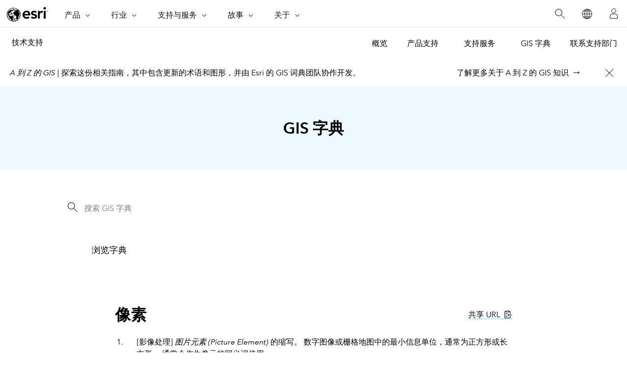

--- FILE ---
content_type: text/html; charset=utf-8
request_url: https://support.esri.com/zh-cn/gis-dictionary/pixel
body_size: 4356
content:
<!DOCTYPE html>

<html dir="ltr" lang="zh-cn">

<head>
  <meta charset="UTF-8">
  <meta http-equiv="X-UA-Compatible" content="ie=edge">

  <meta name="viewport" content="width=device-width, initial-scale=1.0"/>
  <title>像素 定义 | GIS 字典</title>
  <meta name="description" content="图片元素 (Picture Element) 的缩写。 数字图像或栅格地图中的最小信息单位，通常为正方形或长方形。 通常会作为像元的同义词使用。"/>
  <meta name="url-term" content="pixel"/>
  <meta name="content-type" content="gis dictionary"/>
  <meta name="cardtype" content="gis dictionary"/>
  <meta name="date-sort" content="1900-01-01"/>
  <link rel="canonical" href="https://support.esri.com/zh-cn/gis-dictionary/pixel"/>
  
  <link rel="alternate" href="https://support.esri.com/en-us/gis-dictionary/pixel" hreflang="en-us"/>
  <link rel="alternate" href="https://support.esri.com/fr-fr/gis-dictionary/pixel" hreflang="fr-fr"/>
  <link rel="alternate" href="https://support.esri.com/zh-cn/gis-dictionary/pixel" hreflang="zh-cn"/>
  <link rel="alternate" href="https://support.esri.com/ja-jp/gis-dictionary/pixel" hreflang="ja-jp"/>
  <link rel="alternate" href="https://support.esri.com/es-es/gis-dictionary/pixel" hreflang="es-es"/>
  <link rel="alternate" href="https://support.esri.com/de-de/gis-dictionary/pixel" hreflang="de-de"/>
  <link rel="alternate" href="https://support.esri.com/pt-br/gis-dictionary/pixel" hreflang="pt-br"/>
  <link rel="alternate" href="https://support.esri.com/en-us/gis-dictionary/pixel" hreflang="x-default"/>

  <!-- Fav Icons -->
 <link rel="apple-touch-icon-precomposed" sizes="180x180" href="/content/dam/esrisites/en-us/common/favicon/esri-favicon-light-180.png"/>
 <link rel="icon" media="(prefers-color-scheme:dark)" type="image/png" sizes="32x32" href="/content/dam/esrisites/en-us/common/favicon/esri-favicon-dark-32.png"/>
 <link rel="icon" media="(prefers-color-scheme:light)" type="image/png" sizes="32x32" href="/content/dam/esrisites/en-us/common/favicon/esri-favicon-light-32.png"/>
 <link rel="icon" type="image/svg+xml" sizes="16x16 32x32 48x48 180x180" href="/content/dam/esrisites/en-us/common/favicon/esri-favicon.svg"/>
 <script type="text/JavaScript" src="https://webapps-cdn.esri.com/CDN/components/global-nav/js/gn.js"></script>

 <script rel="preload" as="script" src="https://js.arcgis.com/calcite-components/1.8.0/calcite.esm.js" type="module"></script>
 <link rel="stylesheet preload" as="style" href="https://js.arcgis.com/calcite-components/1.8.0/calcite.css" type="text/css" crossorigin />

  <link rel="stylesheet" href="https://www.esri.com/etc.clientlibs/esri-sites/clientlibs/components.css" type="text/css" >
  <link rel="stylesheet" href="https://webapps-cdn.esri.com/CDN/components/global-nav/css/gn.css" />
  <link rel="stylesheet" href="https://www.esri.com/etc.clientlibs/esri-sites/components/content/local-navigation/clientlibs.css" type="text/css">
  <link rel="stylesheet" href="https://www.esri.com/etc.clientlibs/esri-sites/components/content/simple-search/clientlibs.css" type="text/css">
  <link rel="stylesheet" href="/en-us/gis-dictionary/static/css/styles.css">
  <script src="https://www.esri.com/etc.clientlibs/esri-sites/components/content/simple-search/clientlibs.js"></script>
  <script src="/en-us/gis-dictionary/static/js/letterPage.js"></script>
  <script src="/en-us/gis-dictionary/static/js/script.js"></script>
  <link rel="stylesheet" href="https://webapps-cdn.esri.com/CDN/react/support-ai-chatbot/static/css/support-ai-chatbot.css" type="text/css">
  <script type="text/javascript" src="https://mtags.esri.com/tags.js"></script>
  
  
  
    <meta name="Alphabet" content='#'>
    <meta name="Term" content='像素'>
    <meta name="FullDisplayTerm" content='pixel'>
    <meta name="sortTerm" content='像素'>
    <meta name="Taxonomy1" content='影像处理'>
    <meta name="Taxonomy2" content='遥感'>
    <meta name="Taxonomy3" content='信息系统'>
    
    
    <meta name="Definition1" content='&lt;i&gt;图片元素 (Picture Element)&lt;/i&gt; 的缩写。 数字图像或栅格地图中的最小信息单位，通常为正方形或长方形。 通常会作为像元的同义词使用。&lt;/p&gt;'>
    <meta name="Definition2" content='在遥感中，作为数据采集的基础单元；表示为数据值数组中的像元。&lt;/p&gt;'>
    <meta name="Definition3" content='诸如视频监视器等显示设备的最小元素，可以独立分配属性（如颜色和强度）。&lt;/p&gt;'>
    
    
    
    
    
    
    
    
        
            <meta name='relatedTerm0' content='像元'>
        
            <meta name='relatedTerm1' content='数字值'>
        
            <meta name='relatedTerm2' content='边缘检测'>
        
            <meta name='relatedTerm3' content='直方图均衡化'>
        
            <meta name='relatedTerm4' content='图像像素'>
        
    
    
    
    <meta name="search-collection" content="gisdictionary">
      <meta property="og:title" content="像素 定义 | GIS 字典"/>
    <meta property="og:description" content="&lt;i&gt;图片元素 (Picture Element)&lt;/i&gt; 的缩写。 数字图像或栅格地图中的最小信息单位，通常为正方形或长方形。 通常会作为像元的同义词使用。&lt;/p&gt;"/>
    <meta property="og:image" content="https://support.esri.com/content/dam/esrisites/en-us/support/technical-support/gis-dictionary.png" />
    <meta property="og:url" content="https://support.esri.com/zh-cn/gis-dictionary/pixel"/>
    <meta property="og:type" content="website"/>

    <meta name="twitter:site" content="@Esri"/>
    <meta name="twitter:title" content="像素 定义 | GIS 字典"/>
    <meta name="twitter:description" content="&lt;i&gt;图片元素 (Picture Element)&lt;/i&gt; 的缩写。 数字图像或栅格地图中的最小信息单位，通常为正方形或长方形。 通常会作为像元的同义词使用。&lt;/p&gt;"/>
    <meta name="twitter:image" content="https://support.esri.com/content/dam/esrisites/en-us/support/technical-support/gis-dictionary.png"/>
    <meta name="twitter:card" content="summary_large_image"/>
    <meta name="twitter:url" content="https://support.esri.com/zh-cn/gis-dictionary/pixel"/>  
   <script type="application/ld+json">
{
    "@context" : "https://schema.org/",
    "@type": "DefinedTerm",
    "name" : "像素" ,
    "description" : "&lt;p&gt; 1.[影像处理]&lt;i&gt;图片元素 (Picture Element)&lt;/i&gt; 的缩写。 数字图像或栅格地图中的最小信息单位，通常为正方形或长方形。 通常会作为像元的同义词使用。&lt;/p&gt;&lt;/p&gt; &lt;p&gt; 2.[遥感]在遥感中，作为数据采集的基础单元；表示为数据值数组中的像元。&lt;/p&gt;&lt;/p&gt;&lt;p&gt; 3. [信息系统]诸如视频监视器等显示设备的最小元素，可以独立分配属性（如颜色和强度）。&lt;/p&gt;&lt;/p&gt;"
}
</script>   
  
  
  <script type="text/javascript">
        window.dataLayer = Object.assign({}, window.dataLayer, {
        pageTitle: '像素 定义 | GIS 字典',
        pageName: '&lt;i&gt;图片元素 (Picture Element)&lt;/i&gt; 的缩写。 数字图像或栅格地图中的最小信息单位，通常为正方形或长方形。 通常会作为像元的同义词使用。&lt;/p&gt;',
        pagePath: '/zh-cn/gis-dictionary/pixel',
        pageType: 'gis-dictionary',
        pageSubType: '',
        domain: 'https://support.esri.com',
        environment: "node-ejs",
        hierarchy1: 'zh-cn',
        hierarchy2: 'gis-dictionary',
        hierarchy3: 'pixel' ,
        hierarchy4: '',
        locale: 'zh-cn',
        language: 'zh',
        countryCode: 'cn',
        tags: ''
    });
</script></head>

<body>
      <div class="local-navigation">
        <nav id="second-nav" navtype="newNavigation" domain="https://support.esri.com" path="/content/support/zh-cn/overview">
        </nav>
    </div>
  
<div id="experience-fragment">
    
<!DOCTYPE HTML>
<html>
    <head>
    <meta http-equiv="content-type" content="text/html; charset=UTF-8"/>
    
    
    
    
    
<script defer="defer" type="text/javascript" src="/.rum/@adobe/helix-rum-js@%5E2/dist/rum-standalone.js"></script>
<link rel="stylesheet" href="/etc.clientlibs/foundation/clientlibs/main.css" type="text/css">
<script src="/etc.clientlibs/clientlibs/granite/jquery.js"></script>
<script src="/etc.clientlibs/clientlibs/granite/utils.js"></script>
<script src="/etc.clientlibs/clientlibs/granite/jquery/granite.js"></script>
<script src="/etc.clientlibs/foundation/clientlibs/jquery.js"></script>
<script src="/etc.clientlibs/foundation/clientlibs/shared.js"></script>
<script src="/etc.clientlibs/foundation/clientlibs/main.js"></script>



    
    

    








    

    

    



<link rel="modulepreload" href="https://js.arcgis.com/calcite-components/1.8.0/calcite.esm.js" crossorigin/>
<link rel="stylesheet preload" as="style" href="https://js.arcgis.com/calcite-components/1.8.0/calcite.css" type="text/css" crossorigin/>
<link rel="stylesheet preload" as="style" href="https://webapps-cdn.esri.com/CDN/components/esri-ui/0.2.0/css/colors.css" type="text/css"/>

<!-- Execute (runs the code) -->
<script type="module" src="https://js.arcgis.com/calcite-components/1.8.0/calcite.esm.js"></script>



  
  
    
<link rel="stylesheet" href="/etc.clientlibs/esri-sites/clientlibs/components.css" type="text/css">



  

  
  

    
    <title>固定对话栏 | 支持 | GIS 词典</title>
</head>
    <body class="xf-web-container">
<div class="xfpage,page,basicpage">
    <div class="root responsivegrid">


<div class="aem-Grid aem-Grid--12 aem-Grid--default--12 ">
    
    <div class="stickydialog aem-GridColumn aem-GridColumn--default--12">


	<link rel="stylesheet" href="/etc.clientlibs/esri-sites/components/content/stickydialog/clientlibs.css" type="text/css">
<script src="/etc.clientlibs/esri-sites/components/content/stickydialog/clientlibs.js"></script>







<div class="sticky-dialog-bar_placeholder" data-position="below-banner">
	<div class="sticky-dialog-bar_wrapper calcite-mode-blue" data-theme="blue" data-text="long" data-position="below-banner" data-fixed='false' style="background-color: f2; border-bottom-color: ;">
		<div class="sticky-dialog-bar_contents sticky-dialog-bar">
			<div class="sticky-dialog-bar_message richtext-container">
				<p><i>A 到 Z 的 GIS | </i>探索这份相关指南&#xff0c;其中包含更新的术语和图形&#xff0c;并由 Esri 的 GIS 词典团队协作开发。</p>

			</div>
			<div class="sticky-dialog-bar_contact sticky-dialog-bar_contact-container">
				<div class="calcite-button-wrapper" data-event="track-component" data-component-name="sticky-dialog-bar" data-component-link="了解更多关于 A 到 Z 的 GIS 知识" data-component-link-type="text" data-link-type="internal">

					<calcite-link href="https://www.esri.com/en-us/esri-press/browse/a-to-z-gis-an-illustrated-dictionary-of-geographic-information-systems-third-edition" scale="m" role="presentation" icon-end="arrowRight" class="sticky-dialog-bar_contact-tel" color="neutral">
						了解更多关于 A 到 Z 的 GIS 知识</calcite-link>

					
				</div>

				<div class="calcite-button-wrapper" data-event="track-component" data-component-name="sticky-dialog-bar" data-component-link-type="button">
					


					
				</div>
			</div>
			<button aria-label="close" data-action="close-sticky-dialog" class="sticky-dialog-bar_close-button btn btn-neutral" data-event="track-component" data-component-name="sticky-dialog-bar" data-component-link="Close button" data-component-link-placement="0" data-component-link-type="button">
				<calcite-icon icon="x" scale="l" aria-hidden="true"></calcite-icon>
			</button>
		</div>
	</div>
</div>

<div class="brand-bar">
  <div class="brand-bar-content-section">
      <div class="brand-bar-icon-section">
          <div class="brand-bar-icon-wrapper">
                <img class="brand-bar-icon"/>
          </div>
      </div>
      <div class="brand-bar-text-section">
          <h2 class="brand-bar-title"></h2>
          <p class="brand-bar-description"></p>
      </div>
  </div>
  <div class="brand-bar-buttons-section">
    <calcite-link role="presentation" class="brandbar_dismiss" calcite-hydrated="" data-action="close-brandbar-dialog" data-event="track-component" data-component-name="brand-dialog-bar" data-component-link="Close button" data-component-link-placement="0" data-component-link-type="button"></calcite-link>
    <calcite-button class="brandbar_cta-button" appearance="outline" alignment="center" kind="brand" scale="m" type="button" width="auto" calcite-hydrated="" data-event="track-component" data-component-name="brand-dialog-bar" data-component-link-type="button" data-component-link-placement="0">
      
    </calcite-button>
</div>
</div>
</div>

    
</div>
</div>

</div>

    
<script src="/etc.clientlibs/esri-sites/clientlibs/common.js"></script>




     
    
<script src="/etc.clientlibs/clientlibs/granite/jquery/granite/csrf.js"></script>
<script src="/etc.clientlibs/core/wcm/components/commons/site/clientlibs/container.js"></script>
<script src="/etc.clientlibs/esri-sites/clientlibs/components.js"></script>








    
</body>
</html>
</div>
  <div class="gis-dictionary calcite-theme-light">
    <div class="hero-banner-global-v2-wrapper">
    

        <div class="hero-banner-global-v2 hbgv2-text--centered">
            <div class="grid-container gis-dictionary-header hbg-container--xsmall">
                <div class="hbg-container--xsmall--left">
                    <h1>GIS 字典</h1>
                </div>
            </div>
        </div>
    
    </div>

    <div class="grid-container">
        <div class="gis-dictionary-content column-20 pre-2 post-2">
            <section class="simple-search">
                <div class="sra-search-field">
                    <form>
                        <div class="custom-underline-text-input-container">

                            
                            <input id="search-field" type="search" placeholder="搜索 GIS 字典"
                            class="custom-underline-text-input sra-search-textfield" value="">
                            
                            <calcite-icon id="submit-search" icon="search" class="sra-submit sra-spy-glass-icon" />
                            </div>
                        </div>
                    </form>
                </div>
            </section>
        </div>
    </div>
    <div class="grid-container">
        <div class="gis-dictionary-content column-20 pre-2 post-2">
            <section class="gis-dictionary-alphabet column-18 pre-1 post-1">
                <p class="avenir-regular font-size-1">浏览字典</p>
                    <div class="gis-dictionary-alphabet-wrapper" data-lang="zh-cn">
                </div>
            </section>
        </div>
    </div>

</div>

    <div class="grid-container calcite-theme-light">
        <div class="column-18 pre-3 post-3">
            <div class="gis-dictionary-results withborder margin-bottom--12">
                
                <div class="gis-dictionary-results-header size-6">
                    <h2 class="esri-text__title esri-font-medium">像素</h2>
                    <div class="gis-dictionary-results-shareURL">
                        <calcite-tooltip placement="top" id="virtual-tooltip">URL 已复制</calcite-tooltip>
                        <calcite-link id="share-url-tooltip" icon-end="copy-to-clipboard">共享 URL</calcite-link>
                    </div>
                </div>
                <ol>
                    
                    <li>
                        
                        <span>[影像处理]</span>
                        
                        <i>图片元素 (Picture Element)</i> 的缩写。 数字图像或栅格地图中的最小信息单位，通常为正方形或长方形。 通常会作为像元的同义词使用。</p>
                        
                    </li>
                    
                    
                    <li>
                        
                        <span>[遥感]</span>
                        
                        在遥感中，作为数据采集的基础单元；表示为数据值数组中的像元。</p>
                        
                    </li>
                    
                    
                    <li>
                        
                        <span>[信息系统]</span>
                        
                        诸如视频监视器等显示设备的最小元素，可以独立分配属性（如颜色和强度）。</p>
                        
                    </li>
                    
                    
                    
                </ol>
                
                <div>
                    <h2 class="gis-dictionary-results-header avenir-regular">另请参阅</h2>
                    <ul class="gis-dictionary-results-list">
                        
                        <li class="gis-dictionary-result gis-dictionary-result-related">
                            <a target="_self" data-event="track-component" data-component-name="related term link"
                                data-component-link="像元" data-component-link-type="related term" 
                                class="gis-dictionary-result-termLink" href='/zh-cn/gis-dictionary/cell'>
                                像元
                            </a><br>
                        </li>

                        
                        <li class="gis-dictionary-result gis-dictionary-result-related">
                            <a target="_self" data-event="track-component" data-component-name="related term link"
                                data-component-link="数字值" data-component-link-type="related term" 
                                class="gis-dictionary-result-termLink" href='/zh-cn/gis-dictionary/digital-number'>
                                数字值
                            </a><br>
                        </li>

                        
                        <li class="gis-dictionary-result gis-dictionary-result-related">
                            <a target="_self" data-event="track-component" data-component-name="related term link"
                                data-component-link="边缘检测" data-component-link-type="related term" 
                                class="gis-dictionary-result-termLink" href='/zh-cn/gis-dictionary/edge-detection'>
                                边缘检测
                            </a><br>
                        </li>

                        
                        <li class="gis-dictionary-result gis-dictionary-result-related">
                            <a target="_self" data-event="track-component" data-component-name="related term link"
                                data-component-link="直方图均衡化" data-component-link-type="related term" 
                                class="gis-dictionary-result-termLink" href='/zh-cn/gis-dictionary/histogram-equalization'>
                                直方图均衡化
                            </a><br>
                        </li>

                        
                        <li class="gis-dictionary-result gis-dictionary-result-related">
                            <a target="_self" data-event="track-component" data-component-name="related term link"
                                data-component-link="图像像素" data-component-link-type="related term" 
                                class="gis-dictionary-result-termLink" href='/zh-cn/gis-dictionary/image-pixel'>
                                图像像素
                            </a><br>
                        </li>

                        
                    </ul>
                </div>
                
            
            </div>
        </div>
    </div>
    <div id="support-ai-chatbot">
        <script type="text/javascript" src="https://webapps-cdn.esri.com/CDN/react/support-ai-chatbot/static/js/support-ai-chatbot.js"></script>
    </div>

<script type="text/javascript" src="https://www.esri.com/etc.clientlibs/esri-sites/clientlibs/localNav.js"></script></body>
</html>

--- FILE ---
content_type: text/html;charset=utf-8
request_url: https://support.esri.com/bin/esri/localnavigation?path=/content/support/zh-cn/overview
body_size: 771
content:
[{"main":{"title":"技术支持","titlelink":"https://support.esri.com/zh-cn/overview","triallabel":"","triallink":".html"}},{"pageTitle":"概览","pageLink":"https://support.esri.com/zh-cn/overview","designTheme":"62B346","redirect":""},{"pageTitle":"产品支持","pageLink":"https://support.esri.com/zh-cn/products","designTheme":"","redirect":"","tertiary":"false","subnavItems":[{"pageTitle":"ArcGIS Location Platform","pageLink":"https://support.esri.com/zh-cn/products/arcgis-location-platform","redirect":"","wildcard":"","hideInTertiaryNav":"false"},{"pageTitle":null,"pageLink":"https://support.esri.com/zh-cn/products/arcgis-for-office","redirect":"","wildcard":"","hideInTertiaryNav":"false"},{"pageTitle":null,"pageLink":"https://support.esri.com/zh-cn/products/arcgis-for-microsoft-365","redirect":"","wildcard":"","hideInTertiaryNav":"false"},{"pageTitle":"ArcGIS Online","pageLink":"https://support.esri.com/zh-cn/products/arcgis-online","redirect":"","wildcard":"","hideInTertiaryNav":"false"},{"pageTitle":"ArcGIS Pro","pageLink":"https://support.esri.com/zh-cn/products/arcgis-pro","redirect":"","wildcard":"","hideInTertiaryNav":"false"},{"pageTitle":"ArcGIS Enterprise","pageLink":"https://support.esri.com/zh-cn/products/arcgis-enterprise","redirect":"","wildcard":"","hideInTertiaryNav":"false"}]},{"pageTitle":"支持服务","pageLink":"https://support.esri.com/zh-cn/support-services","designTheme":"62B346","redirect":"","tertiary":"false","subnavItems":[{"pageTitle":"概览","pageLink":"https://support.esri.com/zh-cn/support-services/overview","redirect":"","wildcard":"","hideInTertiaryNav":"false"},{"pageTitle":"高级支持","pageLink":"https://support.esri.com/zh-cn/support-services/premium","redirect":"","wildcard":"","hideInTertiaryNav":"false"},{"pageTitle":"国际优先支持","pageLink":"https://support.esri.com/zh-cn/support-services/international-priority-support","redirect":"","wildcard":"","hideInTertiaryNav":"false"},{"pageTitle":"特殊活动高级支持","pageLink":"https://support.esri.com/zh-cn/support-services/special-events-premium-support","redirect":"","wildcard":"","hideInTertiaryNav":"false"},{"pageTitle":"受监管行业支持","pageLink":"https://support.esri.com/zh-cn/support-services/regulated-industries-support","redirect":"","wildcard":"","hideInTertiaryNav":"false"},{"pageTitle":"客户故事","pageLink":"https://support.esri.com/zh-cn/support-services/customer-stories-datasheet-library","redirect":"","wildcard":"","hideInTertiaryNav":"false"},{"pageTitle":"集成支持","pageLink":"https://support.esri.com/zh-cn/support-services/integrated","redirect":"","wildcard":"","hideInTertiaryNav":"false"}]},{"pageTitle":"GIS 字典","pageLink":"https://support.esri.com/zh-cn/gis-dictionary","designTheme":"62B346","redirect":""},{"pageTitle":"联系支持部门","pageLink":"https://support.esri.com/zh-cn/contact","designTheme":"62B346","redirect":""},{"tertiary":"false","redirect":"","subnavItems":[{"pageTitle":"2016","pageLink":"https://support.esri.com/zh-cn/patches-updates/2016","redirect":"","wildcard":"","hideInTertiaryNav":"false"},{"pageTitle":"2018","pageLink":"https://support.esri.com/zh-cn/patches-updates/2018","redirect":"","wildcard":"","hideInTertiaryNav":"false"},{"pageTitle":"2019","pageLink":"https://support.esri.com/zh-cn/patches-updates/2019","redirect":"","wildcard":"","hideInTertiaryNav":"false"},{"pageTitle":"2020","pageLink":"https://support.esri.com/zh-cn/patches-updates/2020","redirect":"","wildcard":"","hideInTertiaryNav":"false"},{"pageTitle":"2021","pageLink":"https://support.esri.com/zh-cn/patches-updates/2021","redirect":"","wildcard":"","hideInTertiaryNav":"false"},{"pageTitle":"2022","pageLink":"https://support.esri.com/zh-cn/patches-updates/2022","redirect":"","wildcard":"","hideInTertiaryNav":"false"},{"pageTitle":"2023","pageLink":"https://support.esri.com/zh-cn/patches-updates/2023","redirect":"","wildcard":"","hideInTertiaryNav":"false"},{"pageTitle":null,"pageLink":"https://support.esri.com/zh-cn/patches-updates/2025","redirect":"","wildcard":"","hideInTertiaryNav":"false"}]},{"tertiary":"false","redirect":"/content/support/zh-cn/confirmation/thank-you","subnavItems":[{"pageTitle":"Esri：致谢","pageLink":"https://support.esri.com/zh-cn/confirmation/thank-you","redirect":"","wildcard":"","hideInTertiaryNav":"false"}]}]
